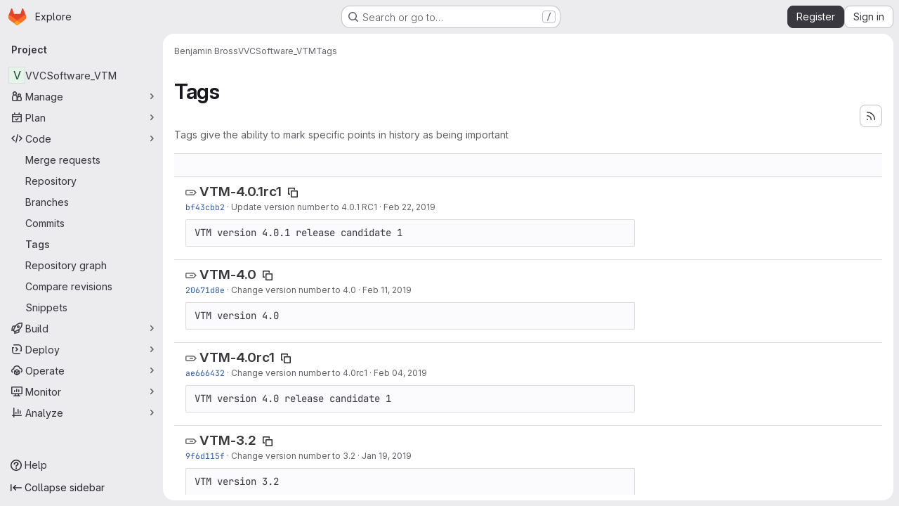

--- FILE ---
content_type: text/html; charset=utf-8
request_url: https://vcgit.hhi.fraunhofer.de/bross/VVCSoftware_VTM/-/tags?page=3
body_size: 11065
content:





<!DOCTYPE html>
<html class="gl-system ui-neutral with-top-bar with-header application-chrome page-with-panels with-gl-container-queries " lang="en">
<head prefix="og: http://ogp.me/ns#">
<meta charset="utf-8">
<meta content="IE=edge" http-equiv="X-UA-Compatible">
<meta content="width=device-width, initial-scale=1" name="viewport">
<title>Tags · Benjamin Bross / VVCSoftware_VTM · GitLab</title>
<script>
//<![CDATA[
window.gon={};gon.api_version="v4";gon.default_avatar_url="https://vcgit.hhi.fraunhofer.de/assets/no_avatar-849f9c04a3a0d0cea2424ae97b27447dc64a7dbfae83c036c45b403392f0e8ba.png";gon.max_file_size=10;gon.asset_host=null;gon.webpack_public_path="/assets/webpack/";gon.relative_url_root="";gon.user_color_mode="gl-system";gon.user_color_scheme="white";gon.markdown_surround_selection=null;gon.markdown_automatic_lists=null;gon.markdown_maintain_indentation=null;gon.math_rendering_limits_enabled=true;gon.allow_immediate_namespaces_deletion=true;gon.iframe_rendering_enabled=false;gon.iframe_rendering_allowlist=[];gon.recaptcha_api_server_url="https://www.recaptcha.net/recaptcha/api.js";gon.recaptcha_sitekey="6LepMGEUAAAAAL9En9tFIVLdKcTuSu1mwZpUj43N";gon.gitlab_url="https://vcgit.hhi.fraunhofer.de";gon.promo_url="https://about.gitlab.com";gon.forum_url="https://forum.gitlab.com";gon.docs_url="https://docs.gitlab.com";gon.revision="b6308da644e";gon.feature_category="source_code_management";gon.gitlab_logo="/assets/gitlab_logo-2957169c8ef64c58616a1ac3f4fc626e8a35ce4eb3ed31bb0d873712f2a041a0.png";gon.secure=true;gon.sprite_icons="/assets/icons-dafe78f1f5f3f39844d40e6211b4b6b2b89533b96324c26e6ca12cfd6cf1b0ca.svg";gon.sprite_file_icons="/assets/file_icons/file_icons-90de312d3dbe794a19dee8aee171f184ff69ca9c9cf9fe37e8b254e84c3a1543.svg";gon.illustrations_path="/images/illustrations.svg";gon.emoji_sprites_css_path="/assets/emoji_sprites-bd26211944b9d072037ec97cb138f1a52cd03ef185cd38b8d1fcc963245199a1.css";gon.emoji_backend_version=4;gon.gridstack_css_path="/assets/lazy_bundles/gridstack-f42069e5c7b1542688660592b48f2cbd86e26b77030efd195d124dbd8fe64434.css";gon.test_env=false;gon.disable_animations=false;gon.suggested_label_colors={"#cc338b":"Magenta-pink","#dc143c":"Crimson","#c21e56":"Rose red","#cd5b45":"Dark coral","#ed9121":"Carrot orange","#eee600":"Titanium yellow","#009966":"Green-cyan","#8fbc8f":"Dark sea green","#6699cc":"Blue-gray","#e6e6fa":"Lavender","#9400d3":"Dark violet","#330066":"Deep violet","#36454f":"Charcoal grey","#808080":"Gray"};gon.first_day_of_week=0;gon.time_display_relative=true;gon.time_display_format=0;gon.ee=false;gon.jh=false;gon.dot_com=false;gon.uf_error_prefix="UF";gon.pat_prefix="glpat-";gon.keyboard_shortcuts_enabled=true;gon.broadcast_message_dismissal_path=null;gon.diagramsnet_url="https://embed.diagrams.net";gon.features={"uiForOrganizations":false,"organizationSwitching":false,"findAndReplace":false,"removeMonitorMetrics":true,"newProjectCreationForm":false,"workItemsClientSideBoards":false,"glqlWorkItems":true,"glqlAggregation":false,"glqlTypescript":false,"archiveGroup":false,"accessibleLoadingButton":false,"projectStudioEnabled":true,"allowIframesInMarkdown":false};
//]]>
</script>

<script>
//<![CDATA[
const root = document.documentElement;
if (window.matchMedia('(prefers-color-scheme: dark)').matches) {
  root.classList.add('gl-dark');
}

window.matchMedia('(prefers-color-scheme: dark)').addEventListener('change', (e) => {
  if (e.matches) {
    root.classList.add('gl-dark');
  } else {
    root.classList.remove('gl-dark');
  }
});

//]]>
</script>




<meta content="light dark" name="color-scheme">
<link rel="stylesheet" href="/assets/application-cf4aa50cbc2dc9eb0c198d2424a0669f5788a487e0b84edbbd5535eb9d362c7d.css" media="(prefers-color-scheme: light)" />
<link rel="stylesheet" href="/assets/application_dark-44c9f34edd351e40630e3fdba7690c2b9a93f99d350c65c8e84027b01a3dc1b8.css" media="(prefers-color-scheme: dark)" />
<link rel="stylesheet" href="/assets/page_bundles/commit_description-9e7efe20f0cef17d0606edabfad0418e9eb224aaeaa2dae32c817060fa60abcc.css" /><link rel="stylesheet" href="/assets/page_bundles/work_items-af321897c3b1ae7c1f6f0cb993681211b837df7ec8e5ff59e3795fd08ab83a13.css" /><link rel="stylesheet" href="/assets/page_bundles/notes_shared-8f7a9513332533cc4a53b3be3d16e69570e82bc87b3f8913578eaeb0dce57e21.css" />
<link rel="stylesheet" href="/assets/tailwind_cqs-803bc25d974cea7d6b5a09eb2f7afbe7cbe03c98a0b79af533c664c4b3d075aa.css" />


<link rel="stylesheet" href="/assets/fonts-deb7ad1d55ca77c0172d8538d53442af63604ff490c74acc2859db295c125bdb.css" />
<link rel="stylesheet" href="/assets/highlight/themes/white-c47e38e4a3eafd97b389c0f8eec06dce295f311cdc1c9e55073ea9406b8fe5b0.css" media="(prefers-color-scheme: light)" />
<link rel="stylesheet" href="/assets/highlight/themes/dark-8796b0549a7cd8fd6d2646619fa5840db4505d7031a76d5441a3cee1d12390d2.css" media="(prefers-color-scheme: dark)" />

<script src="/assets/webpack/runtime.4488bd0e.bundle.js" defer="defer"></script>
<script src="/assets/webpack/main.e0162926.chunk.js" defer="defer"></script>
<script src="/assets/webpack/tracker.4ac2efa2.chunk.js" defer="defer"></script>
<script>
//<![CDATA[
window.snowplowOptions = {"namespace":"gl","hostname":"vcgit.hhi.fraunhofer.de:443","postPath":"/-/collect_events","forceSecureTracker":true,"appId":"gitlab_sm"};
gl = window.gl || {};
gl.snowplowStandardContext = {"schema":"iglu:com.gitlab/gitlab_standard/jsonschema/1-1-7","data":{"environment":"self-managed","source":"gitlab-rails","correlation_id":"01KG8T29P7RVCPSKN68Q7GP7C5","extra":{},"user_id":null,"global_user_id":null,"user_type":null,"is_gitlab_team_member":null,"namespace_id":52,"ultimate_parent_namespace_id":52,"project_id":438,"feature_enabled_by_namespace_ids":null,"realm":"self-managed","deployment_type":"self-managed","context_generated_at":"2026-01-31T01:18:20.057Z"}};
gl.snowplowPseudonymizedPageUrl = "https://vcgit.hhi.fraunhofer.de/namespace52/project438/-/tags?page=masked_page";
gl.maskedDefaultReferrerUrl = null;
gl.ga4MeasurementId = 'G-ENFH3X7M5Y';
gl.duoEvents = [];
gl.onlySendDuoEvents = false;


//]]>
</script>
<link rel="preload" href="/assets/application-cf4aa50cbc2dc9eb0c198d2424a0669f5788a487e0b84edbbd5535eb9d362c7d.css" as="style" type="text/css">
<link rel="preload" href="/assets/highlight/themes/white-c47e38e4a3eafd97b389c0f8eec06dce295f311cdc1c9e55073ea9406b8fe5b0.css" as="style" type="text/css">




<script src="/assets/webpack/commons-pages.groups.new-pages.import.gitlab_projects.new-pages.import.manifest.new-pages.projects.n-44c6c18e.606004de.chunk.js" defer="defer"></script>
<script src="/assets/webpack/commons-pages.search.show-super_sidebar.dcb4ef4b.chunk.js" defer="defer"></script>
<script src="/assets/webpack/super_sidebar.94e60764.chunk.js" defer="defer"></script>
<script src="/assets/webpack/commons-pages.projects-pages.projects.activity-pages.projects.alert_management.details-pages.project-8c2226c2.e789653f.chunk.js" defer="defer"></script>
<script src="/assets/webpack/commons-pages.admin.abuse_reports-pages.admin.abuse_reports.show-pages.admin.credentials-pages.admin-d83550ba.36e00bb1.chunk.js" defer="defer"></script>
<script src="/assets/webpack/commons-pages.projects.branches.index-pages.projects.tags.index.6df68f1e.chunk.js" defer="defer"></script>
<script src="/assets/webpack/pages.projects.tags.index.139af0de.chunk.js" defer="defer"></script>

<meta content="object" property="og:type">
<meta content="GitLab" property="og:site_name">
<meta content="Tags · Benjamin Bross / VVCSoftware_VTM · GitLab" property="og:title">
<meta content="VVC VTM reference software" property="og:description">
<meta content="https://vcgit.hhi.fraunhofer.de/assets/twitter_card-570ddb06edf56a2312253c5872489847a0f385112ddbcd71ccfa1570febab5d2.jpg" property="og:image">
<meta content="64" property="og:image:width">
<meta content="64" property="og:image:height">
<meta content="https://vcgit.hhi.fraunhofer.de/bross/VVCSoftware_VTM/-/tags?page=3" property="og:url">
<meta content="summary" property="twitter:card">
<meta content="Tags · Benjamin Bross / VVCSoftware_VTM · GitLab" property="twitter:title">
<meta content="VVC VTM reference software" property="twitter:description">
<meta content="https://vcgit.hhi.fraunhofer.de/assets/twitter_card-570ddb06edf56a2312253c5872489847a0f385112ddbcd71ccfa1570febab5d2.jpg" property="twitter:image">

<meta name="csrf-param" content="authenticity_token" />
<meta name="csrf-token" content="FwV7tHZ1cG-t2Grqkkllb15lkY6kvTOTI7211TYbUdY1mBYZsJLPAMl4qc-qdkG00VzFBwrF7mmXsdBX0RWLFg" />
<meta name="csp-nonce" />
<meta name="action-cable-url" content="/-/cable" />
<link href="/-/manifest.json" rel="manifest">
<link rel="icon" type="image/png" href="/uploads/-/system/appearance/favicon/1/favicon.ico" id="favicon" data-original-href="/uploads/-/system/appearance/favicon/1/favicon.ico" />
<link rel="apple-touch-icon" type="image/x-icon" href="/assets/apple-touch-icon-b049d4bc0dd9626f31db825d61880737befc7835982586d015bded10b4435460.png" />
<link href="/search/opensearch.xml" rel="search" title="Search GitLab" type="application/opensearchdescription+xml">
<link rel="alternate" type="application/atom+xml" title="VVCSoftware_VTM tags" href="https://vcgit.hhi.fraunhofer.de/bross/VVCSoftware_VTM/-/tags?format=atom" />




<meta content="VVC VTM reference software" name="description">
<meta content="#F1F0F6" media="(prefers-color-scheme: light)" name="theme-color">
<meta content="#232128" media="(prefers-color-scheme: dark)" name="theme-color">
</head>

<body class="tab-width-8 gl-browser-chrome gl-platform-mac " data-namespace-id="52" data-page="projects:tags:index" data-project="VVCSoftware_VTM" data-project-full-path="bross/VVCSoftware_VTM" data-project-id="438" data-project-studio-enabled="true">
<div id="js-tooltips-container"></div>

<script>
//<![CDATA[
gl = window.gl || {};
gl.client = {"isChrome":true,"isMac":true};


//]]>
</script>


<header class="super-topbar js-super-topbar"></header>
<div class="layout-page js-page-layout page-with-super-sidebar">
<script>
//<![CDATA[
const outer = document.createElement('div');
outer.style.visibility = 'hidden';
outer.style.overflow = 'scroll';
document.body.appendChild(outer);
const inner = document.createElement('div');
outer.appendChild(inner);
const scrollbarWidth = outer.offsetWidth - inner.offsetWidth;
outer.parentNode.removeChild(outer);
document.documentElement.style.setProperty('--scrollbar-width', `${scrollbarWidth}px`);

//]]>
</script><aside class="js-super-sidebar super-sidebar super-sidebar-loading" data-command-palette="{&quot;project_files_url&quot;:&quot;/bross/VVCSoftware_VTM/-/files/master?format=json&quot;,&quot;project_blob_url&quot;:&quot;/bross/VVCSoftware_VTM/-/blob/master&quot;}" data-force-desktop-expanded-sidebar="" data-is-saas="false" data-root-path="/" data-sidebar="{&quot;is_logged_in&quot;:false,&quot;compare_plans_url&quot;:&quot;https://about.gitlab.com/pricing&quot;,&quot;context_switcher_links&quot;:[{&quot;title&quot;:&quot;Explore&quot;,&quot;link&quot;:&quot;/explore&quot;,&quot;icon&quot;:&quot;compass&quot;}],&quot;current_menu_items&quot;:[{&quot;id&quot;:&quot;project_overview&quot;,&quot;title&quot;:&quot;VVCSoftware_VTM&quot;,&quot;entity_id&quot;:438,&quot;link&quot;:&quot;/bross/VVCSoftware_VTM&quot;,&quot;link_classes&quot;:&quot;shortcuts-project&quot;,&quot;is_active&quot;:false},{&quot;id&quot;:&quot;manage_menu&quot;,&quot;title&quot;:&quot;Manage&quot;,&quot;icon&quot;:&quot;users&quot;,&quot;avatar_shape&quot;:&quot;rect&quot;,&quot;link&quot;:&quot;/bross/VVCSoftware_VTM/activity&quot;,&quot;is_active&quot;:false,&quot;items&quot;:[{&quot;id&quot;:&quot;activity&quot;,&quot;title&quot;:&quot;Activity&quot;,&quot;link&quot;:&quot;/bross/VVCSoftware_VTM/activity&quot;,&quot;link_classes&quot;:&quot;shortcuts-project-activity&quot;,&quot;is_active&quot;:false},{&quot;id&quot;:&quot;members&quot;,&quot;title&quot;:&quot;Members&quot;,&quot;link&quot;:&quot;/bross/VVCSoftware_VTM/-/project_members&quot;,&quot;is_active&quot;:false},{&quot;id&quot;:&quot;labels&quot;,&quot;title&quot;:&quot;Labels&quot;,&quot;link&quot;:&quot;/bross/VVCSoftware_VTM/-/labels&quot;,&quot;is_active&quot;:false}],&quot;separated&quot;:false},{&quot;id&quot;:&quot;plan_menu&quot;,&quot;title&quot;:&quot;Plan&quot;,&quot;icon&quot;:&quot;planning&quot;,&quot;avatar_shape&quot;:&quot;rect&quot;,&quot;link&quot;:&quot;/bross/VVCSoftware_VTM/-/issues&quot;,&quot;is_active&quot;:false,&quot;items&quot;:[{&quot;id&quot;:&quot;project_issue_list&quot;,&quot;title&quot;:&quot;Issues&quot;,&quot;link&quot;:&quot;/bross/VVCSoftware_VTM/-/issues&quot;,&quot;link_classes&quot;:&quot;shortcuts-issues has-sub-items&quot;,&quot;pill_count_field&quot;:&quot;openIssuesCount&quot;,&quot;pill_count_dynamic&quot;:false,&quot;is_active&quot;:false},{&quot;id&quot;:&quot;boards&quot;,&quot;title&quot;:&quot;Issue boards&quot;,&quot;link&quot;:&quot;/bross/VVCSoftware_VTM/-/boards&quot;,&quot;link_classes&quot;:&quot;shortcuts-issue-boards&quot;,&quot;is_active&quot;:false},{&quot;id&quot;:&quot;milestones&quot;,&quot;title&quot;:&quot;Milestones&quot;,&quot;link&quot;:&quot;/bross/VVCSoftware_VTM/-/milestones&quot;,&quot;is_active&quot;:false},{&quot;id&quot;:&quot;project_wiki&quot;,&quot;title&quot;:&quot;Wiki&quot;,&quot;link&quot;:&quot;/bross/VVCSoftware_VTM/-/wikis/home&quot;,&quot;link_classes&quot;:&quot;shortcuts-wiki&quot;,&quot;is_active&quot;:false}],&quot;separated&quot;:false},{&quot;id&quot;:&quot;code_menu&quot;,&quot;title&quot;:&quot;Code&quot;,&quot;icon&quot;:&quot;code&quot;,&quot;avatar_shape&quot;:&quot;rect&quot;,&quot;link&quot;:&quot;/bross/VVCSoftware_VTM/-/merge_requests&quot;,&quot;is_active&quot;:true,&quot;items&quot;:[{&quot;id&quot;:&quot;project_merge_request_list&quot;,&quot;title&quot;:&quot;Merge requests&quot;,&quot;link&quot;:&quot;/bross/VVCSoftware_VTM/-/merge_requests&quot;,&quot;link_classes&quot;:&quot;shortcuts-merge_requests&quot;,&quot;pill_count_field&quot;:&quot;openMergeRequestsCount&quot;,&quot;pill_count_dynamic&quot;:false,&quot;is_active&quot;:false},{&quot;id&quot;:&quot;files&quot;,&quot;title&quot;:&quot;Repository&quot;,&quot;link&quot;:&quot;/bross/VVCSoftware_VTM/-/tree/master&quot;,&quot;link_classes&quot;:&quot;shortcuts-tree&quot;,&quot;is_active&quot;:false},{&quot;id&quot;:&quot;branches&quot;,&quot;title&quot;:&quot;Branches&quot;,&quot;link&quot;:&quot;/bross/VVCSoftware_VTM/-/branches&quot;,&quot;is_active&quot;:false},{&quot;id&quot;:&quot;commits&quot;,&quot;title&quot;:&quot;Commits&quot;,&quot;link&quot;:&quot;/bross/VVCSoftware_VTM/-/commits/master?ref_type=heads&quot;,&quot;link_classes&quot;:&quot;shortcuts-commits&quot;,&quot;is_active&quot;:false},{&quot;id&quot;:&quot;tags&quot;,&quot;title&quot;:&quot;Tags&quot;,&quot;link&quot;:&quot;/bross/VVCSoftware_VTM/-/tags&quot;,&quot;is_active&quot;:true},{&quot;id&quot;:&quot;graphs&quot;,&quot;title&quot;:&quot;Repository graph&quot;,&quot;link&quot;:&quot;/bross/VVCSoftware_VTM/-/network/master?ref_type=heads&quot;,&quot;link_classes&quot;:&quot;shortcuts-network&quot;,&quot;is_active&quot;:false},{&quot;id&quot;:&quot;compare&quot;,&quot;title&quot;:&quot;Compare revisions&quot;,&quot;link&quot;:&quot;/bross/VVCSoftware_VTM/-/compare?from=master\u0026to=master&quot;,&quot;is_active&quot;:false},{&quot;id&quot;:&quot;project_snippets&quot;,&quot;title&quot;:&quot;Snippets&quot;,&quot;link&quot;:&quot;/bross/VVCSoftware_VTM/-/snippets&quot;,&quot;link_classes&quot;:&quot;shortcuts-snippets&quot;,&quot;is_active&quot;:false}],&quot;separated&quot;:false},{&quot;id&quot;:&quot;build_menu&quot;,&quot;title&quot;:&quot;Build&quot;,&quot;icon&quot;:&quot;rocket&quot;,&quot;avatar_shape&quot;:&quot;rect&quot;,&quot;link&quot;:&quot;/bross/VVCSoftware_VTM/-/pipelines&quot;,&quot;is_active&quot;:false,&quot;items&quot;:[{&quot;id&quot;:&quot;pipelines&quot;,&quot;title&quot;:&quot;Pipelines&quot;,&quot;link&quot;:&quot;/bross/VVCSoftware_VTM/-/pipelines&quot;,&quot;link_classes&quot;:&quot;shortcuts-pipelines&quot;,&quot;is_active&quot;:false},{&quot;id&quot;:&quot;jobs&quot;,&quot;title&quot;:&quot;Jobs&quot;,&quot;link&quot;:&quot;/bross/VVCSoftware_VTM/-/jobs&quot;,&quot;link_classes&quot;:&quot;shortcuts-builds&quot;,&quot;is_active&quot;:false},{&quot;id&quot;:&quot;pipeline_schedules&quot;,&quot;title&quot;:&quot;Pipeline schedules&quot;,&quot;link&quot;:&quot;/bross/VVCSoftware_VTM/-/pipeline_schedules&quot;,&quot;link_classes&quot;:&quot;shortcuts-builds&quot;,&quot;is_active&quot;:false},{&quot;id&quot;:&quot;artifacts&quot;,&quot;title&quot;:&quot;Artifacts&quot;,&quot;link&quot;:&quot;/bross/VVCSoftware_VTM/-/artifacts&quot;,&quot;link_classes&quot;:&quot;shortcuts-builds&quot;,&quot;is_active&quot;:false}],&quot;separated&quot;:false},{&quot;id&quot;:&quot;deploy_menu&quot;,&quot;title&quot;:&quot;Deploy&quot;,&quot;icon&quot;:&quot;deployments&quot;,&quot;avatar_shape&quot;:&quot;rect&quot;,&quot;link&quot;:&quot;/bross/VVCSoftware_VTM/-/releases&quot;,&quot;is_active&quot;:false,&quot;items&quot;:[{&quot;id&quot;:&quot;releases&quot;,&quot;title&quot;:&quot;Releases&quot;,&quot;link&quot;:&quot;/bross/VVCSoftware_VTM/-/releases&quot;,&quot;link_classes&quot;:&quot;shortcuts-deployments-releases&quot;,&quot;is_active&quot;:false},{&quot;id&quot;:&quot;packages_registry&quot;,&quot;title&quot;:&quot;Package registry&quot;,&quot;link&quot;:&quot;/bross/VVCSoftware_VTM/-/packages&quot;,&quot;link_classes&quot;:&quot;shortcuts-container-registry&quot;,&quot;is_active&quot;:false},{&quot;id&quot;:&quot;container_registry&quot;,&quot;title&quot;:&quot;Container registry&quot;,&quot;link&quot;:&quot;/bross/VVCSoftware_VTM/container_registry&quot;,&quot;is_active&quot;:false},{&quot;id&quot;:&quot;model_registry&quot;,&quot;title&quot;:&quot;Model registry&quot;,&quot;link&quot;:&quot;/bross/VVCSoftware_VTM/-/ml/models&quot;,&quot;is_active&quot;:false}],&quot;separated&quot;:false},{&quot;id&quot;:&quot;operations_menu&quot;,&quot;title&quot;:&quot;Operate&quot;,&quot;icon&quot;:&quot;cloud-pod&quot;,&quot;avatar_shape&quot;:&quot;rect&quot;,&quot;link&quot;:&quot;/bross/VVCSoftware_VTM/-/environments&quot;,&quot;is_active&quot;:false,&quot;items&quot;:[{&quot;id&quot;:&quot;environments&quot;,&quot;title&quot;:&quot;Environments&quot;,&quot;link&quot;:&quot;/bross/VVCSoftware_VTM/-/environments&quot;,&quot;link_classes&quot;:&quot;shortcuts-environments&quot;,&quot;is_active&quot;:false},{&quot;id&quot;:&quot;infrastructure_registry&quot;,&quot;title&quot;:&quot;Terraform modules&quot;,&quot;link&quot;:&quot;/bross/VVCSoftware_VTM/-/terraform_module_registry&quot;,&quot;is_active&quot;:false}],&quot;separated&quot;:false},{&quot;id&quot;:&quot;monitor_menu&quot;,&quot;title&quot;:&quot;Monitor&quot;,&quot;icon&quot;:&quot;monitor&quot;,&quot;avatar_shape&quot;:&quot;rect&quot;,&quot;link&quot;:&quot;/bross/VVCSoftware_VTM/-/incidents&quot;,&quot;is_active&quot;:false,&quot;items&quot;:[{&quot;id&quot;:&quot;incidents&quot;,&quot;title&quot;:&quot;Incidents&quot;,&quot;link&quot;:&quot;/bross/VVCSoftware_VTM/-/incidents&quot;,&quot;is_active&quot;:false}],&quot;separated&quot;:false},{&quot;id&quot;:&quot;analyze_menu&quot;,&quot;title&quot;:&quot;Analyze&quot;,&quot;icon&quot;:&quot;chart&quot;,&quot;avatar_shape&quot;:&quot;rect&quot;,&quot;link&quot;:&quot;/bross/VVCSoftware_VTM/-/value_stream_analytics&quot;,&quot;is_active&quot;:false,&quot;items&quot;:[{&quot;id&quot;:&quot;cycle_analytics&quot;,&quot;title&quot;:&quot;Value stream analytics&quot;,&quot;link&quot;:&quot;/bross/VVCSoftware_VTM/-/value_stream_analytics&quot;,&quot;link_classes&quot;:&quot;shortcuts-project-cycle-analytics&quot;,&quot;is_active&quot;:false},{&quot;id&quot;:&quot;contributors&quot;,&quot;title&quot;:&quot;Contributor analytics&quot;,&quot;link&quot;:&quot;/bross/VVCSoftware_VTM/-/graphs/master?ref_type=heads&quot;,&quot;is_active&quot;:false},{&quot;id&quot;:&quot;ci_cd_analytics&quot;,&quot;title&quot;:&quot;CI/CD analytics&quot;,&quot;link&quot;:&quot;/bross/VVCSoftware_VTM/-/pipelines/charts&quot;,&quot;is_active&quot;:false},{&quot;id&quot;:&quot;repository_analytics&quot;,&quot;title&quot;:&quot;Repository analytics&quot;,&quot;link&quot;:&quot;/bross/VVCSoftware_VTM/-/graphs/master/charts&quot;,&quot;link_classes&quot;:&quot;shortcuts-repository-charts&quot;,&quot;is_active&quot;:false},{&quot;id&quot;:&quot;model_experiments&quot;,&quot;title&quot;:&quot;Model experiments&quot;,&quot;link&quot;:&quot;/bross/VVCSoftware_VTM/-/ml/experiments&quot;,&quot;is_active&quot;:false}],&quot;separated&quot;:false}],&quot;current_context_header&quot;:&quot;Project&quot;,&quot;university_path&quot;:&quot;https://university.gitlab.com&quot;,&quot;support_path&quot;:&quot;https://about.gitlab.com/get-help/&quot;,&quot;docs_path&quot;:&quot;/help/docs&quot;,&quot;display_whats_new&quot;:false,&quot;show_version_check&quot;:null,&quot;search&quot;:{&quot;search_path&quot;:&quot;/search&quot;,&quot;issues_path&quot;:&quot;/dashboard/issues&quot;,&quot;mr_path&quot;:&quot;/dashboard/merge_requests&quot;,&quot;autocomplete_path&quot;:&quot;/search/autocomplete&quot;,&quot;settings_path&quot;:&quot;/search/settings&quot;,&quot;search_context&quot;:{&quot;project&quot;:{&quot;id&quot;:438,&quot;name&quot;:&quot;VVCSoftware_VTM&quot;},&quot;project_metadata&quot;:{&quot;mr_path&quot;:&quot;/bross/VVCSoftware_VTM/-/merge_requests&quot;,&quot;issues_path&quot;:&quot;/bross/VVCSoftware_VTM/-/issues&quot;},&quot;code_search&quot;:true,&quot;scope&quot;:null,&quot;for_snippets&quot;:null}},&quot;panel_type&quot;:&quot;project&quot;,&quot;shortcut_links&quot;:[{&quot;title&quot;:&quot;Snippets&quot;,&quot;href&quot;:&quot;/explore/snippets&quot;,&quot;css_class&quot;:&quot;dashboard-shortcuts-snippets&quot;},{&quot;title&quot;:&quot;Groups&quot;,&quot;href&quot;:&quot;/explore/groups&quot;,&quot;css_class&quot;:&quot;dashboard-shortcuts-groups&quot;},{&quot;title&quot;:&quot;Projects&quot;,&quot;href&quot;:&quot;/explore/projects/starred&quot;,&quot;css_class&quot;:&quot;dashboard-shortcuts-projects&quot;}],&quot;terms&quot;:null,&quot;sign_in_visible&quot;:&quot;true&quot;,&quot;allow_signup&quot;:&quot;true&quot;,&quot;new_user_registration_path&quot;:&quot;/users/sign_up&quot;,&quot;sign_in_path&quot;:&quot;/users/sign_in?redirect_to_referer=yes&quot;}"></aside>


<div class="panels-container gl-flex gl-gap-3">
<div class="content-panels gl-flex-1 gl-w-full gl-flex gl-gap-3 gl-relative js-content-panels gl-@container/content-panels">
<div class="js-static-panel static-panel content-wrapper gl-relative paneled-view gl-flex-1 gl-overflow-y-auto gl-bg-default" id="static-panel-portal">
<div class="panel-header">
<div class="broadcast-wrapper">



</div>
<div class="top-bar-fixed container-fluid gl-rounded-t-lg gl-sticky gl-top-0 gl-left-0 gl-mx-0 gl-w-full" data-testid="top-bar">
<div class="top-bar-container gl-flex gl-items-center gl-gap-2">
<div class="gl-grow gl-basis-0 gl-flex gl-items-center gl-justify-start gl-gap-3">
<script type="application/ld+json">
{"@context":"https://schema.org","@type":"BreadcrumbList","itemListElement":[{"@type":"ListItem","position":1,"name":"Benjamin Bross","item":"https://vcgit.hhi.fraunhofer.de/bross"},{"@type":"ListItem","position":2,"name":"VVCSoftware_VTM","item":"https://vcgit.hhi.fraunhofer.de/bross/VVCSoftware_VTM"},{"@type":"ListItem","position":3,"name":"Tags","item":"https://vcgit.hhi.fraunhofer.de/bross/VVCSoftware_VTM/-/tags?page=3"}]}


</script>
<div data-testid="breadcrumb-links" id="js-vue-page-breadcrumbs-wrapper">
<div data-breadcrumbs-json="[{&quot;text&quot;:&quot;Benjamin Bross&quot;,&quot;href&quot;:&quot;/bross&quot;,&quot;avatarPath&quot;:null},{&quot;text&quot;:&quot;VVCSoftware_VTM&quot;,&quot;href&quot;:&quot;/bross/VVCSoftware_VTM&quot;,&quot;avatarPath&quot;:null},{&quot;text&quot;:&quot;Tags&quot;,&quot;href&quot;:&quot;/bross/VVCSoftware_VTM/-/tags?page=3&quot;,&quot;avatarPath&quot;:null}]" id="js-vue-page-breadcrumbs"></div>
<div id="js-injected-page-breadcrumbs"></div>
<div id="js-page-breadcrumbs-extra"></div>
</div>


<div id="js-work-item-feedback"></div>

</div>

</div>
</div>

</div>
<div class="panel-content">
<div class="panel-content-inner js-static-panel-inner">
<div class="alert-wrapper alert-wrapper-top-space gl-flex gl-flex-col gl-gap-3 container-fluid container-limited">


























</div>

<div class="container-fluid container-limited project-highlight-puc">
<main class="content gl-@container/panel gl-pb-3" id="content-body" itemscope itemtype="http://schema.org/SoftwareSourceCode">
<div id="js-drawer-container"></div>
<div class="flash-container flash-container-page sticky" data-testid="flash-container">
<div id="js-global-alerts"></div>
</div>







<header class="gl-flex gl-flex-wrap gl-items-center gl-justify-between gl-gap-y-3 gl-my-5">
<div class="gl-flex gl-flex-wrap gl-justify-between gl-gap-x-5 gl-gap-y-3 gl-w-full @md/panel:gl-flex-nowrap">
<h1 class="gl-heading-1 !gl-m-0" data-testid="page-heading">
Tags
</h1>
<div class="page-heading-actions gl-self-start gl-flex gl-flex-wrap gl-items-center gl-gap-3 gl-w-full gl-shrink-0 @sm/panel:gl-w-auto @md/panel:gl-mt-1 @lg/panel:gl-mt-2" data-testid="page-heading-actions">
<a title="Tags feed" class="gl-button btn btn-icon btn-md btn-default has-tooltip gl-ml-auto" href="/bross/VVCSoftware_VTM/-/tags?format=atom"><svg class="s16 gl-icon gl-button-icon " data-testid="rss-icon"><use href="/assets/icons-dafe78f1f5f3f39844d40e6211b4b6b2b89533b96324c26e6ca12cfd6cf1b0ca.svg#rss"></use></svg>

</a>

</div>
</div>
<div class="gl-w-full gl-text-subtle" data-testid="page-heading-description">
Tags give the ability to mark specific points in history as being important
</div>
</header>
<div class="row-content-block">
<div data-filter-tags-path="/bross/VVCSoftware_VTM/-/tags?sort=updated_desc" id="js-tags-sort-dropdown"></div>
</div>

<ul class="flex-list content-list">
<li class="gl-justify-between @md/panel:!gl-flex !gl-items-start !gl-px-5" data-testid="tag-row">
<div class="gl-flex-auto">
<h2 class="gl-inline gl-m-0 gl-font-bold gl-text-size-h2">
<svg class="s16 gl-fill-icon-subtle" data-testid="tag-icon"><use href="/assets/icons-dafe78f1f5f3f39844d40e6211b4b6b2b89533b96324c26e6ca12cfd6cf1b0ca.svg#tag"></use></svg>
<a href="/bross/VVCSoftware_VTM/-/tags/VTM-4.0.1rc1">VTM-4.0.1rc1</a>
<button class="gl-button btn btn-icon btn-sm btn-default btn-default-tertiary " title="Copy tag name" aria-label="Copy tag name" aria-live="polite" data-toggle="tooltip" data-placement="bottom" data-container="body" data-html="true" data-clipboard-text="VTM-4.0.1rc1" type="button"><svg class="s16 gl-icon gl-button-icon " data-testid="copy-to-clipboard-icon"><use href="/assets/icons-dafe78f1f5f3f39844d40e6211b4b6b2b89533b96324c26e6ca12cfd6cf1b0ca.svg#copy-to-clipboard"></use></svg>

</button>
</h2>
<div class="gl-truncate">
<div class="branch-commit gl-text-sm gl-text-subtle gl-truncate">
<a class="commit-sha" href="/bross/VVCSoftware_VTM/-/commit/bf43cbb247efcc6966f412399428bfe8ad185691">bf43cbb2</a>
&middot;
<span>
<a class="commit-row-message !gl-text-subtle" href="/bross/VVCSoftware_VTM/-/commit/bf43cbb247efcc6966f412399428bfe8ad185691">Update version number to 4.0.1 RC1</a>
</span>
&middot;
<span class="gl-text-subtle"><time class="js-timeago" title="Feb 22, 2019 5:31pm" datetime="2019-02-22T17:31:39Z" tabindex="0" aria-label="Feb 22, 2019 5:31pm" data-toggle="tooltip" data-placement="top" data-container="body">Feb 22, 2019</time></span>
</div>

</div>
<pre class="wrap gl-mt-3 gl-max-w-80">VTM version 4.0.1 release candidate 1</pre>
</div>
<div class="gl-grow-0 gl-shrink-0 gl-flex gl-flex-row gl-items-center gl-gap-3 gl-mt-2">
<div class="js-source-code-dropdown" data-css-class="" data-download-artifacts="[]" data-download-links="[{&quot;text&quot;:&quot;zip&quot;,&quot;path&quot;:&quot;/bross/VVCSoftware_VTM/-/archive/VTM-4.0.1rc1/VVCSoftware_VTM-VTM-4.0.1rc1.zip?ref_type=tags&quot;},{&quot;text&quot;:&quot;tar.gz&quot;,&quot;path&quot;:&quot;/bross/VVCSoftware_VTM/-/archive/VTM-4.0.1rc1/VVCSoftware_VTM-VTM-4.0.1rc1.tar.gz?ref_type=tags&quot;},{&quot;text&quot;:&quot;tar.bz2&quot;,&quot;path&quot;:&quot;/bross/VVCSoftware_VTM/-/archive/VTM-4.0.1rc1/VVCSoftware_VTM-VTM-4.0.1rc1.tar.bz2?ref_type=tags&quot;},{&quot;text&quot;:&quot;tar&quot;,&quot;path&quot;:&quot;/bross/VVCSoftware_VTM/-/archive/VTM-4.0.1rc1/VVCSoftware_VTM-VTM-4.0.1rc1.tar?ref_type=tags&quot;}]"></div>

</div>
</li>
<li class="gl-justify-between @md/panel:!gl-flex !gl-items-start !gl-px-5" data-testid="tag-row">
<div class="gl-flex-auto">
<h2 class="gl-inline gl-m-0 gl-font-bold gl-text-size-h2">
<svg class="s16 gl-fill-icon-subtle" data-testid="tag-icon"><use href="/assets/icons-dafe78f1f5f3f39844d40e6211b4b6b2b89533b96324c26e6ca12cfd6cf1b0ca.svg#tag"></use></svg>
<a href="/bross/VVCSoftware_VTM/-/tags/VTM-4.0">VTM-4.0</a>
<button class="gl-button btn btn-icon btn-sm btn-default btn-default-tertiary " title="Copy tag name" aria-label="Copy tag name" aria-live="polite" data-toggle="tooltip" data-placement="bottom" data-container="body" data-html="true" data-clipboard-text="VTM-4.0" type="button"><svg class="s16 gl-icon gl-button-icon " data-testid="copy-to-clipboard-icon"><use href="/assets/icons-dafe78f1f5f3f39844d40e6211b4b6b2b89533b96324c26e6ca12cfd6cf1b0ca.svg#copy-to-clipboard"></use></svg>

</button>
</h2>
<div class="gl-truncate">
<div class="branch-commit gl-text-sm gl-text-subtle gl-truncate">
<a class="commit-sha" href="/bross/VVCSoftware_VTM/-/commit/20671d8e44b6fac45c7de1d8e4139a7c0ab44abe">20671d8e</a>
&middot;
<span>
<a class="commit-row-message !gl-text-subtle" href="/bross/VVCSoftware_VTM/-/commit/20671d8e44b6fac45c7de1d8e4139a7c0ab44abe">Change version number to 4.0</a>
</span>
&middot;
<span class="gl-text-subtle"><time class="js-timeago" title="Feb 12, 2019 2:29am" datetime="2019-02-12T02:29:41Z" tabindex="0" aria-label="Feb 12, 2019 2:29am" data-toggle="tooltip" data-placement="top" data-container="body">Feb 11, 2019</time></span>
</div>

</div>
<pre class="wrap gl-mt-3 gl-max-w-80">VTM version 4.0</pre>
</div>
<div class="gl-grow-0 gl-shrink-0 gl-flex gl-flex-row gl-items-center gl-gap-3 gl-mt-2">
<div class="js-source-code-dropdown" data-css-class="" data-download-artifacts="[]" data-download-links="[{&quot;text&quot;:&quot;zip&quot;,&quot;path&quot;:&quot;/bross/VVCSoftware_VTM/-/archive/VTM-4.0/VVCSoftware_VTM-VTM-4.0.zip?ref_type=tags&quot;},{&quot;text&quot;:&quot;tar.gz&quot;,&quot;path&quot;:&quot;/bross/VVCSoftware_VTM/-/archive/VTM-4.0/VVCSoftware_VTM-VTM-4.0.tar.gz?ref_type=tags&quot;},{&quot;text&quot;:&quot;tar.bz2&quot;,&quot;path&quot;:&quot;/bross/VVCSoftware_VTM/-/archive/VTM-4.0/VVCSoftware_VTM-VTM-4.0.tar.bz2?ref_type=tags&quot;},{&quot;text&quot;:&quot;tar&quot;,&quot;path&quot;:&quot;/bross/VVCSoftware_VTM/-/archive/VTM-4.0/VVCSoftware_VTM-VTM-4.0.tar?ref_type=tags&quot;}]"></div>

</div>
</li>
<li class="gl-justify-between @md/panel:!gl-flex !gl-items-start !gl-px-5" data-testid="tag-row">
<div class="gl-flex-auto">
<h2 class="gl-inline gl-m-0 gl-font-bold gl-text-size-h2">
<svg class="s16 gl-fill-icon-subtle" data-testid="tag-icon"><use href="/assets/icons-dafe78f1f5f3f39844d40e6211b4b6b2b89533b96324c26e6ca12cfd6cf1b0ca.svg#tag"></use></svg>
<a href="/bross/VVCSoftware_VTM/-/tags/VTM-4.0rc1">VTM-4.0rc1</a>
<button class="gl-button btn btn-icon btn-sm btn-default btn-default-tertiary " title="Copy tag name" aria-label="Copy tag name" aria-live="polite" data-toggle="tooltip" data-placement="bottom" data-container="body" data-html="true" data-clipboard-text="VTM-4.0rc1" type="button"><svg class="s16 gl-icon gl-button-icon " data-testid="copy-to-clipboard-icon"><use href="/assets/icons-dafe78f1f5f3f39844d40e6211b4b6b2b89533b96324c26e6ca12cfd6cf1b0ca.svg#copy-to-clipboard"></use></svg>

</button>
</h2>
<div class="gl-truncate">
<div class="branch-commit gl-text-sm gl-text-subtle gl-truncate">
<a class="commit-sha" href="/bross/VVCSoftware_VTM/-/commit/ae66643290333b9bb666f8106f773ffea4159959">ae666432</a>
&middot;
<span>
<a class="commit-row-message !gl-text-subtle" href="/bross/VVCSoftware_VTM/-/commit/ae66643290333b9bb666f8106f773ffea4159959">Change version number to 4.0rc1</a>
</span>
&middot;
<span class="gl-text-subtle"><time class="js-timeago" title="Feb 4, 2019 11:27pm" datetime="2019-02-04T23:27:08Z" tabindex="0" aria-label="Feb 4, 2019 11:27pm" data-toggle="tooltip" data-placement="top" data-container="body">Feb 04, 2019</time></span>
</div>

</div>
<pre class="wrap gl-mt-3 gl-max-w-80">VTM version 4.0 release candidate 1</pre>
</div>
<div class="gl-grow-0 gl-shrink-0 gl-flex gl-flex-row gl-items-center gl-gap-3 gl-mt-2">
<div class="js-source-code-dropdown" data-css-class="" data-download-artifacts="[]" data-download-links="[{&quot;text&quot;:&quot;zip&quot;,&quot;path&quot;:&quot;/bross/VVCSoftware_VTM/-/archive/VTM-4.0rc1/VVCSoftware_VTM-VTM-4.0rc1.zip?ref_type=tags&quot;},{&quot;text&quot;:&quot;tar.gz&quot;,&quot;path&quot;:&quot;/bross/VVCSoftware_VTM/-/archive/VTM-4.0rc1/VVCSoftware_VTM-VTM-4.0rc1.tar.gz?ref_type=tags&quot;},{&quot;text&quot;:&quot;tar.bz2&quot;,&quot;path&quot;:&quot;/bross/VVCSoftware_VTM/-/archive/VTM-4.0rc1/VVCSoftware_VTM-VTM-4.0rc1.tar.bz2?ref_type=tags&quot;},{&quot;text&quot;:&quot;tar&quot;,&quot;path&quot;:&quot;/bross/VVCSoftware_VTM/-/archive/VTM-4.0rc1/VVCSoftware_VTM-VTM-4.0rc1.tar?ref_type=tags&quot;}]"></div>

</div>
</li>
<li class="gl-justify-between @md/panel:!gl-flex !gl-items-start !gl-px-5" data-testid="tag-row">
<div class="gl-flex-auto">
<h2 class="gl-inline gl-m-0 gl-font-bold gl-text-size-h2">
<svg class="s16 gl-fill-icon-subtle" data-testid="tag-icon"><use href="/assets/icons-dafe78f1f5f3f39844d40e6211b4b6b2b89533b96324c26e6ca12cfd6cf1b0ca.svg#tag"></use></svg>
<a href="/bross/VVCSoftware_VTM/-/tags/VTM-3.2">VTM-3.2</a>
<button class="gl-button btn btn-icon btn-sm btn-default btn-default-tertiary " title="Copy tag name" aria-label="Copy tag name" aria-live="polite" data-toggle="tooltip" data-placement="bottom" data-container="body" data-html="true" data-clipboard-text="VTM-3.2" type="button"><svg class="s16 gl-icon gl-button-icon " data-testid="copy-to-clipboard-icon"><use href="/assets/icons-dafe78f1f5f3f39844d40e6211b4b6b2b89533b96324c26e6ca12cfd6cf1b0ca.svg#copy-to-clipboard"></use></svg>

</button>
</h2>
<div class="gl-truncate">
<div class="branch-commit gl-text-sm gl-text-subtle gl-truncate">
<a class="commit-sha" href="/bross/VVCSoftware_VTM/-/commit/9f6d115f19db9bc41a54f0b77b196a9354404e99">9f6d115f</a>
&middot;
<span>
<a class="commit-row-message !gl-text-subtle" href="/bross/VVCSoftware_VTM/-/commit/9f6d115f19db9bc41a54f0b77b196a9354404e99">Change version number to 3.2</a>
</span>
&middot;
<span class="gl-text-subtle"><time class="js-timeago" title="Jan 19, 2019 4:43pm" datetime="2019-01-19T16:43:45Z" tabindex="0" aria-label="Jan 19, 2019 4:43pm" data-toggle="tooltip" data-placement="top" data-container="body">Jan 19, 2019</time></span>
</div>

</div>
<pre class="wrap gl-mt-3 gl-max-w-80">VTM version 3.2</pre>
</div>
<div class="gl-grow-0 gl-shrink-0 gl-flex gl-flex-row gl-items-center gl-gap-3 gl-mt-2">
<div class="js-source-code-dropdown" data-css-class="" data-download-artifacts="[]" data-download-links="[{&quot;text&quot;:&quot;zip&quot;,&quot;path&quot;:&quot;/bross/VVCSoftware_VTM/-/archive/VTM-3.2/VVCSoftware_VTM-VTM-3.2.zip?ref_type=tags&quot;},{&quot;text&quot;:&quot;tar.gz&quot;,&quot;path&quot;:&quot;/bross/VVCSoftware_VTM/-/archive/VTM-3.2/VVCSoftware_VTM-VTM-3.2.tar.gz?ref_type=tags&quot;},{&quot;text&quot;:&quot;tar.bz2&quot;,&quot;path&quot;:&quot;/bross/VVCSoftware_VTM/-/archive/VTM-3.2/VVCSoftware_VTM-VTM-3.2.tar.bz2?ref_type=tags&quot;},{&quot;text&quot;:&quot;tar&quot;,&quot;path&quot;:&quot;/bross/VVCSoftware_VTM/-/archive/VTM-3.2/VVCSoftware_VTM-VTM-3.2.tar?ref_type=tags&quot;}]"></div>

</div>
</li>
<li class="gl-justify-between @md/panel:!gl-flex !gl-items-start !gl-px-5" data-testid="tag-row">
<div class="gl-flex-auto">
<h2 class="gl-inline gl-m-0 gl-font-bold gl-text-size-h2">
<svg class="s16 gl-fill-icon-subtle" data-testid="tag-icon"><use href="/assets/icons-dafe78f1f5f3f39844d40e6211b4b6b2b89533b96324c26e6ca12cfd6cf1b0ca.svg#tag"></use></svg>
<a href="/bross/VVCSoftware_VTM/-/tags/VTM-3.1">VTM-3.1</a>
<button class="gl-button btn btn-icon btn-sm btn-default btn-default-tertiary " title="Copy tag name" aria-label="Copy tag name" aria-live="polite" data-toggle="tooltip" data-placement="bottom" data-container="body" data-html="true" data-clipboard-text="VTM-3.1" type="button"><svg class="s16 gl-icon gl-button-icon " data-testid="copy-to-clipboard-icon"><use href="/assets/icons-dafe78f1f5f3f39844d40e6211b4b6b2b89533b96324c26e6ca12cfd6cf1b0ca.svg#copy-to-clipboard"></use></svg>

</button>
</h2>
<div class="gl-truncate">
<div class="branch-commit gl-text-sm gl-text-subtle gl-truncate">
<a class="commit-sha" href="/bross/VVCSoftware_VTM/-/commit/f4dbd560082cb9a56a7dc31f8566259f5c417236">f4dbd560</a>
&middot;
<span>
<a class="commit-row-message !gl-text-subtle" href="/bross/VVCSoftware_VTM/-/commit/f4dbd560082cb9a56a7dc31f8566259f5c417236">Merge branch 'DQP-and-Indentation-Fixes' into 'master'</a>
</span>
&middot;
<span class="gl-text-subtle"><time class="js-timeago" title="Jan 9, 2019 3:14pm" datetime="2019-01-09T15:14:10Z" tabindex="0" aria-label="Jan 9, 2019 3:14pm" data-toggle="tooltip" data-placement="top" data-container="body">Jan 09, 2019</time></span>
</div>

</div>
<pre class="wrap gl-mt-3 gl-max-w-80">VTM version 3.1</pre>
</div>
<div class="gl-grow-0 gl-shrink-0 gl-flex gl-flex-row gl-items-center gl-gap-3 gl-mt-2">
<div class="js-source-code-dropdown" data-css-class="" data-download-artifacts="[]" data-download-links="[{&quot;text&quot;:&quot;zip&quot;,&quot;path&quot;:&quot;/bross/VVCSoftware_VTM/-/archive/VTM-3.1/VVCSoftware_VTM-VTM-3.1.zip?ref_type=tags&quot;},{&quot;text&quot;:&quot;tar.gz&quot;,&quot;path&quot;:&quot;/bross/VVCSoftware_VTM/-/archive/VTM-3.1/VVCSoftware_VTM-VTM-3.1.tar.gz?ref_type=tags&quot;},{&quot;text&quot;:&quot;tar.bz2&quot;,&quot;path&quot;:&quot;/bross/VVCSoftware_VTM/-/archive/VTM-3.1/VVCSoftware_VTM-VTM-3.1.tar.bz2?ref_type=tags&quot;},{&quot;text&quot;:&quot;tar&quot;,&quot;path&quot;:&quot;/bross/VVCSoftware_VTM/-/archive/VTM-3.1/VVCSoftware_VTM-VTM-3.1.tar?ref_type=tags&quot;}]"></div>

</div>
</li>
<li class="gl-justify-between @md/panel:!gl-flex !gl-items-start !gl-px-5" data-testid="tag-row">
<div class="gl-flex-auto">
<h2 class="gl-inline gl-m-0 gl-font-bold gl-text-size-h2">
<svg class="s16 gl-fill-icon-subtle" data-testid="tag-icon"><use href="/assets/icons-dafe78f1f5f3f39844d40e6211b4b6b2b89533b96324c26e6ca12cfd6cf1b0ca.svg#tag"></use></svg>
<a href="/bross/VVCSoftware_VTM/-/tags/VTM-3.1rc1">VTM-3.1rc1</a>
<button class="gl-button btn btn-icon btn-sm btn-default btn-default-tertiary " title="Copy tag name" aria-label="Copy tag name" aria-live="polite" data-toggle="tooltip" data-placement="bottom" data-container="body" data-html="true" data-clipboard-text="VTM-3.1rc1" type="button"><svg class="s16 gl-icon gl-button-icon " data-testid="copy-to-clipboard-icon"><use href="/assets/icons-dafe78f1f5f3f39844d40e6211b4b6b2b89533b96324c26e6ca12cfd6cf1b0ca.svg#copy-to-clipboard"></use></svg>

</button>
</h2>
<div class="gl-truncate">
<div class="branch-commit gl-text-sm gl-text-subtle gl-truncate">
<a class="commit-sha" href="/bross/VVCSoftware_VTM/-/commit/f4dbd560082cb9a56a7dc31f8566259f5c417236">f4dbd560</a>
&middot;
<span>
<a class="commit-row-message !gl-text-subtle" href="/bross/VVCSoftware_VTM/-/commit/f4dbd560082cb9a56a7dc31f8566259f5c417236">Merge branch 'DQP-and-Indentation-Fixes' into 'master'</a>
</span>
&middot;
<span class="gl-text-subtle"><time class="js-timeago" title="Jan 9, 2019 3:14pm" datetime="2019-01-09T15:14:10Z" tabindex="0" aria-label="Jan 9, 2019 3:14pm" data-toggle="tooltip" data-placement="top" data-container="body">Jan 09, 2019</time></span>
</div>

</div>
<pre class="wrap gl-mt-3 gl-max-w-80">VTM version 3.1 release candidate 1</pre>
</div>
<div class="gl-grow-0 gl-shrink-0 gl-flex gl-flex-row gl-items-center gl-gap-3 gl-mt-2">
<div class="js-source-code-dropdown" data-css-class="" data-download-artifacts="[]" data-download-links="[{&quot;text&quot;:&quot;zip&quot;,&quot;path&quot;:&quot;/bross/VVCSoftware_VTM/-/archive/VTM-3.1rc1/VVCSoftware_VTM-VTM-3.1rc1.zip?ref_type=tags&quot;},{&quot;text&quot;:&quot;tar.gz&quot;,&quot;path&quot;:&quot;/bross/VVCSoftware_VTM/-/archive/VTM-3.1rc1/VVCSoftware_VTM-VTM-3.1rc1.tar.gz?ref_type=tags&quot;},{&quot;text&quot;:&quot;tar.bz2&quot;,&quot;path&quot;:&quot;/bross/VVCSoftware_VTM/-/archive/VTM-3.1rc1/VVCSoftware_VTM-VTM-3.1rc1.tar.bz2?ref_type=tags&quot;},{&quot;text&quot;:&quot;tar&quot;,&quot;path&quot;:&quot;/bross/VVCSoftware_VTM/-/archive/VTM-3.1rc1/VVCSoftware_VTM-VTM-3.1rc1.tar?ref_type=tags&quot;}]"></div>

</div>
</li>
<li class="gl-justify-between @md/panel:!gl-flex !gl-items-start !gl-px-5" data-testid="tag-row">
<div class="gl-flex-auto">
<h2 class="gl-inline gl-m-0 gl-font-bold gl-text-size-h2">
<svg class="s16 gl-fill-icon-subtle" data-testid="tag-icon"><use href="/assets/icons-dafe78f1f5f3f39844d40e6211b4b6b2b89533b96324c26e6ca12cfd6cf1b0ca.svg#tag"></use></svg>
<a href="/bross/VVCSoftware_VTM/-/tags/VTM-3.0">VTM-3.0</a>
<button class="gl-button btn btn-icon btn-sm btn-default btn-default-tertiary " title="Copy tag name" aria-label="Copy tag name" aria-live="polite" data-toggle="tooltip" data-placement="bottom" data-container="body" data-html="true" data-clipboard-text="VTM-3.0" type="button"><svg class="s16 gl-icon gl-button-icon " data-testid="copy-to-clipboard-icon"><use href="/assets/icons-dafe78f1f5f3f39844d40e6211b4b6b2b89533b96324c26e6ca12cfd6cf1b0ca.svg#copy-to-clipboard"></use></svg>

</button>
</h2>
<div class="gl-truncate">
<div class="branch-commit gl-text-sm gl-text-subtle gl-truncate">
<a class="commit-sha" href="/bross/VVCSoftware_VTM/-/commit/ae9412fc2ef56a20bef0a481ff72b5eaeaa5a350">ae9412fc</a>
&middot;
<span>
<a class="commit-row-message !gl-text-subtle" href="/bross/VVCSoftware_VTM/-/commit/ae9412fc2ef56a20bef0a481ff72b5eaeaa5a350">Change version number to 3.0</a>
</span>
&middot;
<span class="gl-text-subtle"><time class="js-timeago" title="Nov 22, 2018 1:22pm" datetime="2018-11-22T13:22:24Z" tabindex="0" aria-label="Nov 22, 2018 1:22pm" data-toggle="tooltip" data-placement="top" data-container="body">Nov 22, 2018</time></span>
</div>

</div>
<pre class="wrap gl-mt-3 gl-max-w-80">VTM version 3.0</pre>
</div>
<div class="gl-grow-0 gl-shrink-0 gl-flex gl-flex-row gl-items-center gl-gap-3 gl-mt-2">
<div class="js-source-code-dropdown" data-css-class="" data-download-artifacts="[]" data-download-links="[{&quot;text&quot;:&quot;zip&quot;,&quot;path&quot;:&quot;/bross/VVCSoftware_VTM/-/archive/VTM-3.0/VVCSoftware_VTM-VTM-3.0.zip?ref_type=tags&quot;},{&quot;text&quot;:&quot;tar.gz&quot;,&quot;path&quot;:&quot;/bross/VVCSoftware_VTM/-/archive/VTM-3.0/VVCSoftware_VTM-VTM-3.0.tar.gz?ref_type=tags&quot;},{&quot;text&quot;:&quot;tar.bz2&quot;,&quot;path&quot;:&quot;/bross/VVCSoftware_VTM/-/archive/VTM-3.0/VVCSoftware_VTM-VTM-3.0.tar.bz2?ref_type=tags&quot;},{&quot;text&quot;:&quot;tar&quot;,&quot;path&quot;:&quot;/bross/VVCSoftware_VTM/-/archive/VTM-3.0/VVCSoftware_VTM-VTM-3.0.tar?ref_type=tags&quot;}]"></div>

</div>
</li>
<li class="gl-justify-between @md/panel:!gl-flex !gl-items-start !gl-px-5" data-testid="tag-row">
<div class="gl-flex-auto">
<h2 class="gl-inline gl-m-0 gl-font-bold gl-text-size-h2">
<svg class="s16 gl-fill-icon-subtle" data-testid="tag-icon"><use href="/assets/icons-dafe78f1f5f3f39844d40e6211b4b6b2b89533b96324c26e6ca12cfd6cf1b0ca.svg#tag"></use></svg>
<a href="/bross/VVCSoftware_VTM/-/tags/VTM-3.0rc1">VTM-3.0rc1</a>
<button class="gl-button btn btn-icon btn-sm btn-default btn-default-tertiary " title="Copy tag name" aria-label="Copy tag name" aria-live="polite" data-toggle="tooltip" data-placement="bottom" data-container="body" data-html="true" data-clipboard-text="VTM-3.0rc1" type="button"><svg class="s16 gl-icon gl-button-icon " data-testid="copy-to-clipboard-icon"><use href="/assets/icons-dafe78f1f5f3f39844d40e6211b4b6b2b89533b96324c26e6ca12cfd6cf1b0ca.svg#copy-to-clipboard"></use></svg>

</button>
</h2>
<div class="gl-truncate">
<div class="branch-commit gl-text-sm gl-text-subtle gl-truncate">
<a class="commit-sha" href="/bross/VVCSoftware_VTM/-/commit/64a08416513d5230eaa50a08572bbd08bd0f1eb4">64a08416</a>
&middot;
<span>
<a class="commit-row-message !gl-text-subtle" href="/bross/VVCSoftware_VTM/-/commit/64a08416513d5230eaa50a08572bbd08bd0f1eb4">Rename version macro and update version to 3.0rc1</a>
</span>
&middot;
<span class="gl-text-subtle"><time class="js-timeago" title="Nov 9, 2018 8:11pm" datetime="2018-11-09T20:11:11Z" tabindex="0" aria-label="Nov 9, 2018 8:11pm" data-toggle="tooltip" data-placement="top" data-container="body">Nov 09, 2018</time></span>
</div>

</div>
<pre class="wrap gl-mt-3 gl-max-w-80">VTM version 3.0 release candidate 1</pre>
</div>
<div class="gl-grow-0 gl-shrink-0 gl-flex gl-flex-row gl-items-center gl-gap-3 gl-mt-2">
<div class="js-source-code-dropdown" data-css-class="" data-download-artifacts="[]" data-download-links="[{&quot;text&quot;:&quot;zip&quot;,&quot;path&quot;:&quot;/bross/VVCSoftware_VTM/-/archive/VTM-3.0rc1/VVCSoftware_VTM-VTM-3.0rc1.zip?ref_type=tags&quot;},{&quot;text&quot;:&quot;tar.gz&quot;,&quot;path&quot;:&quot;/bross/VVCSoftware_VTM/-/archive/VTM-3.0rc1/VVCSoftware_VTM-VTM-3.0rc1.tar.gz?ref_type=tags&quot;},{&quot;text&quot;:&quot;tar.bz2&quot;,&quot;path&quot;:&quot;/bross/VVCSoftware_VTM/-/archive/VTM-3.0rc1/VVCSoftware_VTM-VTM-3.0rc1.tar.bz2?ref_type=tags&quot;},{&quot;text&quot;:&quot;tar&quot;,&quot;path&quot;:&quot;/bross/VVCSoftware_VTM/-/archive/VTM-3.0rc1/VVCSoftware_VTM-VTM-3.0rc1.tar?ref_type=tags&quot;}]"></div>

</div>
</li>
<li class="gl-justify-between @md/panel:!gl-flex !gl-items-start !gl-px-5" data-testid="tag-row">
<div class="gl-flex-auto">
<h2 class="gl-inline gl-m-0 gl-font-bold gl-text-size-h2">
<svg class="s16 gl-fill-icon-subtle" data-testid="tag-icon"><use href="/assets/icons-dafe78f1f5f3f39844d40e6211b4b6b2b89533b96324c26e6ca12cfd6cf1b0ca.svg#tag"></use></svg>
<a href="/bross/VVCSoftware_VTM/-/tags/VTM-2.2">VTM-2.2</a>
<button class="gl-button btn btn-icon btn-sm btn-default btn-default-tertiary " title="Copy tag name" aria-label="Copy tag name" aria-live="polite" data-toggle="tooltip" data-placement="bottom" data-container="body" data-html="true" data-clipboard-text="VTM-2.2" type="button"><svg class="s16 gl-icon gl-button-icon " data-testid="copy-to-clipboard-icon"><use href="/assets/icons-dafe78f1f5f3f39844d40e6211b4b6b2b89533b96324c26e6ca12cfd6cf1b0ca.svg#copy-to-clipboard"></use></svg>

</button>
</h2>
<div class="gl-truncate">
<div class="branch-commit gl-text-sm gl-text-subtle gl-truncate">
<a class="commit-sha" href="/bross/VVCSoftware_VTM/-/commit/ae517dba57271db134b8e08ee10a4004dd7e0fb1">ae517dba</a>
&middot;
<span>
<a class="commit-row-message !gl-text-subtle" href="/bross/VVCSoftware_VTM/-/commit/ae517dba57271db134b8e08ee10a4004dd7e0fb1">Update version number to 2.2</a>
</span>
&middot;
<span class="gl-text-subtle"><time class="js-timeago" title="Oct 16, 2018 12:24pm" datetime="2018-10-16T12:24:33Z" tabindex="0" aria-label="Oct 16, 2018 12:24pm" data-toggle="tooltip" data-placement="top" data-container="body">Oct 16, 2018</time></span>
</div>

</div>
<pre class="wrap gl-mt-3 gl-max-w-80">VTM version 2.2</pre>
</div>
<div class="gl-grow-0 gl-shrink-0 gl-flex gl-flex-row gl-items-center gl-gap-3 gl-mt-2">
<div class="js-source-code-dropdown" data-css-class="" data-download-artifacts="[]" data-download-links="[{&quot;text&quot;:&quot;zip&quot;,&quot;path&quot;:&quot;/bross/VVCSoftware_VTM/-/archive/VTM-2.2/VVCSoftware_VTM-VTM-2.2.zip?ref_type=tags&quot;},{&quot;text&quot;:&quot;tar.gz&quot;,&quot;path&quot;:&quot;/bross/VVCSoftware_VTM/-/archive/VTM-2.2/VVCSoftware_VTM-VTM-2.2.tar.gz?ref_type=tags&quot;},{&quot;text&quot;:&quot;tar.bz2&quot;,&quot;path&quot;:&quot;/bross/VVCSoftware_VTM/-/archive/VTM-2.2/VVCSoftware_VTM-VTM-2.2.tar.bz2?ref_type=tags&quot;},{&quot;text&quot;:&quot;tar&quot;,&quot;path&quot;:&quot;/bross/VVCSoftware_VTM/-/archive/VTM-2.2/VVCSoftware_VTM-VTM-2.2.tar?ref_type=tags&quot;}]"></div>

</div>
</li>
<li class="gl-justify-between @md/panel:!gl-flex !gl-items-start !gl-px-5" data-testid="tag-row">
<div class="gl-flex-auto">
<h2 class="gl-inline gl-m-0 gl-font-bold gl-text-size-h2">
<svg class="s16 gl-fill-icon-subtle" data-testid="tag-icon"><use href="/assets/icons-dafe78f1f5f3f39844d40e6211b4b6b2b89533b96324c26e6ca12cfd6cf1b0ca.svg#tag"></use></svg>
<a href="/bross/VVCSoftware_VTM/-/tags/VTM-2.1">VTM-2.1</a>
<button class="gl-button btn btn-icon btn-sm btn-default btn-default-tertiary " title="Copy tag name" aria-label="Copy tag name" aria-live="polite" data-toggle="tooltip" data-placement="bottom" data-container="body" data-html="true" data-clipboard-text="VTM-2.1" type="button"><svg class="s16 gl-icon gl-button-icon " data-testid="copy-to-clipboard-icon"><use href="/assets/icons-dafe78f1f5f3f39844d40e6211b4b6b2b89533b96324c26e6ca12cfd6cf1b0ca.svg#copy-to-clipboard"></use></svg>

</button>
</h2>
<div class="gl-truncate">
<div class="branch-commit gl-text-sm gl-text-subtle gl-truncate">
<a class="commit-sha" href="/bross/VVCSoftware_VTM/-/commit/0967091d2cc4397b6f3b1e984f564a7a19504c66">0967091d</a>
&middot;
<span>
<a class="commit-row-message !gl-text-subtle" href="/bross/VVCSoftware_VTM/-/commit/0967091d2cc4397b6f3b1e984f564a7a19504c66">change strings to indicate VTM</a>
</span>
&middot;
<span class="gl-text-subtle"><time class="js-timeago" title="Sep 14, 2018 11:26am" datetime="2018-09-14T11:26:02Z" tabindex="0" aria-label="Sep 14, 2018 11:26am" data-toggle="tooltip" data-placement="top" data-container="body">Sep 14, 2018</time></span>
</div>

</div>
<pre class="wrap gl-mt-3 gl-max-w-80">VTM version 2.1</pre>
</div>
<div class="gl-grow-0 gl-shrink-0 gl-flex gl-flex-row gl-items-center gl-gap-3 gl-mt-2">
<div class="js-source-code-dropdown" data-css-class="" data-download-artifacts="[]" data-download-links="[{&quot;text&quot;:&quot;zip&quot;,&quot;path&quot;:&quot;/bross/VVCSoftware_VTM/-/archive/VTM-2.1/VVCSoftware_VTM-VTM-2.1.zip?ref_type=tags&quot;},{&quot;text&quot;:&quot;tar.gz&quot;,&quot;path&quot;:&quot;/bross/VVCSoftware_VTM/-/archive/VTM-2.1/VVCSoftware_VTM-VTM-2.1.tar.gz?ref_type=tags&quot;},{&quot;text&quot;:&quot;tar.bz2&quot;,&quot;path&quot;:&quot;/bross/VVCSoftware_VTM/-/archive/VTM-2.1/VVCSoftware_VTM-VTM-2.1.tar.bz2?ref_type=tags&quot;},{&quot;text&quot;:&quot;tar&quot;,&quot;path&quot;:&quot;/bross/VVCSoftware_VTM/-/archive/VTM-2.1/VVCSoftware_VTM-VTM-2.1.tar?ref_type=tags&quot;}]"></div>

</div>
</li>
<li class="gl-justify-between @md/panel:!gl-flex !gl-items-start !gl-px-5" data-testid="tag-row">
<div class="gl-flex-auto">
<h2 class="gl-inline gl-m-0 gl-font-bold gl-text-size-h2">
<svg class="s16 gl-fill-icon-subtle" data-testid="tag-icon"><use href="/assets/icons-dafe78f1f5f3f39844d40e6211b4b6b2b89533b96324c26e6ca12cfd6cf1b0ca.svg#tag"></use></svg>
<a href="/bross/VVCSoftware_VTM/-/tags/VTM-2.0.1">VTM-2.0.1</a>
<button class="gl-button btn btn-icon btn-sm btn-default btn-default-tertiary " title="Copy tag name" aria-label="Copy tag name" aria-live="polite" data-toggle="tooltip" data-placement="bottom" data-container="body" data-html="true" data-clipboard-text="VTM-2.0.1" type="button"><svg class="s16 gl-icon gl-button-icon " data-testid="copy-to-clipboard-icon"><use href="/assets/icons-dafe78f1f5f3f39844d40e6211b4b6b2b89533b96324c26e6ca12cfd6cf1b0ca.svg#copy-to-clipboard"></use></svg>

</button>
</h2>
<div class="gl-truncate">
<div class="branch-commit gl-text-sm gl-text-subtle gl-truncate">
<a class="commit-sha" href="/bross/VVCSoftware_VTM/-/commit/633288ce4afc4e002db2be5de200973d1b87f394">633288ce</a>
&middot;
<span>
<a class="commit-row-message !gl-text-subtle" href="/bross/VVCSoftware_VTM/-/commit/633288ce4afc4e002db2be5de200973d1b87f394">Apply bug fixes from BMS 2.0.1</a>
</span>
&middot;
<span class="gl-text-subtle"><time class="js-timeago" title="Aug 23, 2018 1:18am" datetime="2018-08-23T01:18:16Z" tabindex="0" aria-label="Aug 23, 2018 1:18am" data-toggle="tooltip" data-placement="top" data-container="body">Aug 22, 2018</time></span>
</div>

</div>
<pre class="wrap gl-mt-3 gl-max-w-80">VTM version 2.0.1</pre>
</div>
<div class="gl-grow-0 gl-shrink-0 gl-flex gl-flex-row gl-items-center gl-gap-3 gl-mt-2">
<div class="js-source-code-dropdown" data-css-class="" data-download-artifacts="[]" data-download-links="[{&quot;text&quot;:&quot;zip&quot;,&quot;path&quot;:&quot;/bross/VVCSoftware_VTM/-/archive/VTM-2.0.1/VVCSoftware_VTM-VTM-2.0.1.zip?ref_type=tags&quot;},{&quot;text&quot;:&quot;tar.gz&quot;,&quot;path&quot;:&quot;/bross/VVCSoftware_VTM/-/archive/VTM-2.0.1/VVCSoftware_VTM-VTM-2.0.1.tar.gz?ref_type=tags&quot;},{&quot;text&quot;:&quot;tar.bz2&quot;,&quot;path&quot;:&quot;/bross/VVCSoftware_VTM/-/archive/VTM-2.0.1/VVCSoftware_VTM-VTM-2.0.1.tar.bz2?ref_type=tags&quot;},{&quot;text&quot;:&quot;tar&quot;,&quot;path&quot;:&quot;/bross/VVCSoftware_VTM/-/archive/VTM-2.0.1/VVCSoftware_VTM-VTM-2.0.1.tar?ref_type=tags&quot;}]"></div>

</div>
</li>
<li class="gl-justify-between @md/panel:!gl-flex !gl-items-start !gl-px-5" data-testid="tag-row">
<div class="gl-flex-auto">
<h2 class="gl-inline gl-m-0 gl-font-bold gl-text-size-h2">
<svg class="s16 gl-fill-icon-subtle" data-testid="tag-icon"><use href="/assets/icons-dafe78f1f5f3f39844d40e6211b4b6b2b89533b96324c26e6ca12cfd6cf1b0ca.svg#tag"></use></svg>
<a href="/bross/VVCSoftware_VTM/-/tags/VTM-2.0">VTM-2.0</a>
<button class="gl-button btn btn-icon btn-sm btn-default btn-default-tertiary " title="Copy tag name" aria-label="Copy tag name" aria-live="polite" data-toggle="tooltip" data-placement="bottom" data-container="body" data-html="true" data-clipboard-text="VTM-2.0" type="button"><svg class="s16 gl-icon gl-button-icon " data-testid="copy-to-clipboard-icon"><use href="/assets/icons-dafe78f1f5f3f39844d40e6211b4b6b2b89533b96324c26e6ca12cfd6cf1b0ca.svg#copy-to-clipboard"></use></svg>

</button>
</h2>
<div class="gl-truncate">
<div class="branch-commit gl-text-sm gl-text-subtle gl-truncate">
<a class="commit-sha" href="/bross/VVCSoftware_VTM/-/commit/39b913eabc75d71259f93df866b3126f48bb35c7">39b913ea</a>
&middot;
<span>
<a class="commit-row-message !gl-text-subtle" href="/bross/VVCSoftware_VTM/-/commit/39b913eabc75d71259f93df866b3126f48bb35c7">missing dot-files</a>
</span>
&middot;
<span class="gl-text-subtle"><time class="js-timeago" title="Aug 20, 2018 4:49pm" datetime="2018-08-20T16:49:19Z" tabindex="0" aria-label="Aug 20, 2018 4:49pm" data-toggle="tooltip" data-placement="top" data-container="body">Aug 20, 2018</time></span>
</div>

</div>
<pre class="wrap gl-mt-3 gl-max-w-80">VTM version 2.0</pre>
</div>
<div class="gl-grow-0 gl-shrink-0 gl-flex gl-flex-row gl-items-center gl-gap-3 gl-mt-2">
<div class="js-source-code-dropdown" data-css-class="" data-download-artifacts="[]" data-download-links="[{&quot;text&quot;:&quot;zip&quot;,&quot;path&quot;:&quot;/bross/VVCSoftware_VTM/-/archive/VTM-2.0/VVCSoftware_VTM-VTM-2.0.zip?ref_type=tags&quot;},{&quot;text&quot;:&quot;tar.gz&quot;,&quot;path&quot;:&quot;/bross/VVCSoftware_VTM/-/archive/VTM-2.0/VVCSoftware_VTM-VTM-2.0.tar.gz?ref_type=tags&quot;},{&quot;text&quot;:&quot;tar.bz2&quot;,&quot;path&quot;:&quot;/bross/VVCSoftware_VTM/-/archive/VTM-2.0/VVCSoftware_VTM-VTM-2.0.tar.bz2?ref_type=tags&quot;},{&quot;text&quot;:&quot;tar&quot;,&quot;path&quot;:&quot;/bross/VVCSoftware_VTM/-/archive/VTM-2.0/VVCSoftware_VTM-VTM-2.0.tar?ref_type=tags&quot;}]"></div>

</div>
</li>
<li class="gl-justify-between @md/panel:!gl-flex !gl-items-start !gl-px-5" data-testid="tag-row">
<div class="gl-flex-auto">
<h2 class="gl-inline gl-m-0 gl-font-bold gl-text-size-h2">
<svg class="s16 gl-fill-icon-subtle" data-testid="tag-icon"><use href="/assets/icons-dafe78f1f5f3f39844d40e6211b4b6b2b89533b96324c26e6ca12cfd6cf1b0ca.svg#tag"></use></svg>
<a href="/bross/VVCSoftware_VTM/-/tags/VTM-2.0rc2">VTM-2.0rc2</a>
<button class="gl-button btn btn-icon btn-sm btn-default btn-default-tertiary " title="Copy tag name" aria-label="Copy tag name" aria-live="polite" data-toggle="tooltip" data-placement="bottom" data-container="body" data-html="true" data-clipboard-text="VTM-2.0rc2" type="button"><svg class="s16 gl-icon gl-button-icon " data-testid="copy-to-clipboard-icon"><use href="/assets/icons-dafe78f1f5f3f39844d40e6211b4b6b2b89533b96324c26e6ca12cfd6cf1b0ca.svg#copy-to-clipboard"></use></svg>

</button>
</h2>
<div class="gl-truncate">
<div class="branch-commit gl-text-sm gl-text-subtle gl-truncate">
<a class="commit-sha" href="/bross/VVCSoftware_VTM/-/commit/9ef615aeea7e278b1290a13d5c8dd6a11ce24bc6">9ef615ae</a>
&middot;
<span>
<a class="commit-row-message !gl-text-subtle" href="/bross/VVCSoftware_VTM/-/commit/9ef615aeea7e278b1290a13d5c8dd6a11ce24bc6">merge updates from BMS 2.0rc2</a>
</span>
&middot;
<span class="gl-text-subtle"><time class="js-timeago" title="Aug 17, 2018 3:54pm" datetime="2018-08-17T15:54:25Z" tabindex="0" aria-label="Aug 17, 2018 3:54pm" data-toggle="tooltip" data-placement="top" data-container="body">Aug 17, 2018</time></span>
</div>

</div>
<pre class="wrap gl-mt-3 gl-max-w-80">VTM version 2.0 release candidate 2</pre>
</div>
<div class="gl-grow-0 gl-shrink-0 gl-flex gl-flex-row gl-items-center gl-gap-3 gl-mt-2">
<div class="js-source-code-dropdown" data-css-class="" data-download-artifacts="[]" data-download-links="[{&quot;text&quot;:&quot;zip&quot;,&quot;path&quot;:&quot;/bross/VVCSoftware_VTM/-/archive/VTM-2.0rc2/VVCSoftware_VTM-VTM-2.0rc2.zip?ref_type=tags&quot;},{&quot;text&quot;:&quot;tar.gz&quot;,&quot;path&quot;:&quot;/bross/VVCSoftware_VTM/-/archive/VTM-2.0rc2/VVCSoftware_VTM-VTM-2.0rc2.tar.gz?ref_type=tags&quot;},{&quot;text&quot;:&quot;tar.bz2&quot;,&quot;path&quot;:&quot;/bross/VVCSoftware_VTM/-/archive/VTM-2.0rc2/VVCSoftware_VTM-VTM-2.0rc2.tar.bz2?ref_type=tags&quot;},{&quot;text&quot;:&quot;tar&quot;,&quot;path&quot;:&quot;/bross/VVCSoftware_VTM/-/archive/VTM-2.0rc2/VVCSoftware_VTM-VTM-2.0rc2.tar?ref_type=tags&quot;}]"></div>

</div>
</li>
<li class="gl-justify-between @md/panel:!gl-flex !gl-items-start !gl-px-5" data-testid="tag-row">
<div class="gl-flex-auto">
<h2 class="gl-inline gl-m-0 gl-font-bold gl-text-size-h2">
<svg class="s16 gl-fill-icon-subtle" data-testid="tag-icon"><use href="/assets/icons-dafe78f1f5f3f39844d40e6211b4b6b2b89533b96324c26e6ca12cfd6cf1b0ca.svg#tag"></use></svg>
<a href="/bross/VVCSoftware_VTM/-/tags/VTM-2.0rc1">VTM-2.0rc1</a>
<button class="gl-button btn btn-icon btn-sm btn-default btn-default-tertiary " title="Copy tag name" aria-label="Copy tag name" aria-live="polite" data-toggle="tooltip" data-placement="bottom" data-container="body" data-html="true" data-clipboard-text="VTM-2.0rc1" type="button"><svg class="s16 gl-icon gl-button-icon " data-testid="copy-to-clipboard-icon"><use href="/assets/icons-dafe78f1f5f3f39844d40e6211b4b6b2b89533b96324c26e6ca12cfd6cf1b0ca.svg#copy-to-clipboard"></use></svg>

</button>
</h2>
<div class="gl-truncate">
<div class="branch-commit gl-text-sm gl-text-subtle gl-truncate">
<a class="commit-sha" href="/bross/VVCSoftware_VTM/-/commit/071a27a538aeb7d34d325ebd60e81b57336a9844">071a27a5</a>
&middot;
<span>
<a class="commit-row-message !gl-text-subtle" href="/bross/VVCSoftware_VTM/-/commit/071a27a538aeb7d34d325ebd60e81b57336a9844">change strings to indicate VTM</a>
</span>
&middot;
<span class="gl-text-subtle"><time class="js-timeago" title="Aug 15, 2018 8:48pm" datetime="2018-08-15T20:48:57Z" tabindex="0" aria-label="Aug 15, 2018 8:48pm" data-toggle="tooltip" data-placement="top" data-container="body">Aug 15, 2018</time></span>
</div>

</div>
<pre class="wrap gl-mt-3 gl-max-w-80">VTM version 2.0 release candidate 1</pre>
</div>
<div class="gl-grow-0 gl-shrink-0 gl-flex gl-flex-row gl-items-center gl-gap-3 gl-mt-2">
<div class="js-source-code-dropdown" data-css-class="" data-download-artifacts="[]" data-download-links="[{&quot;text&quot;:&quot;zip&quot;,&quot;path&quot;:&quot;/bross/VVCSoftware_VTM/-/archive/VTM-2.0rc1/VVCSoftware_VTM-VTM-2.0rc1.zip?ref_type=tags&quot;},{&quot;text&quot;:&quot;tar.gz&quot;,&quot;path&quot;:&quot;/bross/VVCSoftware_VTM/-/archive/VTM-2.0rc1/VVCSoftware_VTM-VTM-2.0rc1.tar.gz?ref_type=tags&quot;},{&quot;text&quot;:&quot;tar.bz2&quot;,&quot;path&quot;:&quot;/bross/VVCSoftware_VTM/-/archive/VTM-2.0rc1/VVCSoftware_VTM-VTM-2.0rc1.tar.bz2?ref_type=tags&quot;},{&quot;text&quot;:&quot;tar&quot;,&quot;path&quot;:&quot;/bross/VVCSoftware_VTM/-/archive/VTM-2.0rc1/VVCSoftware_VTM-VTM-2.0rc1.tar?ref_type=tags&quot;}]"></div>

</div>
</li>

</ul>
<div class="gl-pagination gl-mt-3">
<ul class="gl-justify-center">
<li>
<a rel="prev" class="gl-pagination-item" data-testid="kaminari-pagination-prev" aria-label="Go to previous page" href="/bross/VVCSoftware_VTM/-/tags?page=2"><svg class="s16" data-testid="chevron-lg-left-icon"><use href="/assets/icons-dafe78f1f5f3f39844d40e6211b4b6b2b89533b96324c26e6ca12cfd6cf1b0ca.svg#chevron-lg-left"></use></svg>

</a></li>

<li class="js-pagination-page js-first-button !gl-hidden @md/panel:!gl-block">
<a class="gl-pagination-item" data-testid="kaminari-pagination-item" href="/bross/VVCSoftware_VTM/-/tags">1</a>
</li>

<li class="js-pagination-page sibling !gl-hidden @md/panel:!gl-block">
<a rel="prev" class="gl-pagination-item" data-testid="kaminari-pagination-item" href="/bross/VVCSoftware_VTM/-/tags?page=2">2</a>
</li>

<li class="js-pagination-page active js-last-button">
<a aria-current="page" class="gl-pagination-item active" data-testid="kaminari-pagination-item" href="/bross/VVCSoftware_VTM/-/tags?page=3">3</a>
</li>

<li aria-disabled="true" aria-hidden="true" class="disabled">
<span class="gl-pagination-item" data-testid="kaminari-pagination-next">
<svg class="s16" data-testid="chevron-lg-right-icon"><use href="/assets/icons-dafe78f1f5f3f39844d40e6211b4b6b2b89533b96324c26e6ca12cfd6cf1b0ca.svg#chevron-lg-right"></use></svg>

</span>
</li>

</ul>
</div>


</main>
</div>

</div>

</div>
</div>
<div class="js-dynamic-panel paneled-view contextual-panel gl-@container/panel !gl-absolute gl-shadow-lg @xl/content-panels:gl-w-1/2 @xl/content-panels:gl-shadow-none @xl/content-panels:!gl-relative" id="contextual-panel-portal"></div>
</div>
</div>

</div>


<script>
//<![CDATA[
if ('loading' in HTMLImageElement.prototype) {
  document.querySelectorAll('img.lazy').forEach(img => {
    img.loading = 'lazy';
    let imgUrl = img.dataset.src;
    // Only adding width + height for avatars for now
    if (imgUrl.indexOf('/avatar/') > -1 && imgUrl.indexOf('?') === -1) {
      const targetWidth = img.getAttribute('width') || img.width;
      imgUrl += `?width=${targetWidth}`;
    }
    img.src = imgUrl;
    img.removeAttribute('data-src');
    img.classList.remove('lazy');
    img.classList.add('js-lazy-loaded');
    img.dataset.testid = 'js-lazy-loaded-content';
  });
}

//]]>
</script>
<script>
//<![CDATA[
gl = window.gl || {};
gl.experiments = {};


//]]>
</script>

</body>
</html>

